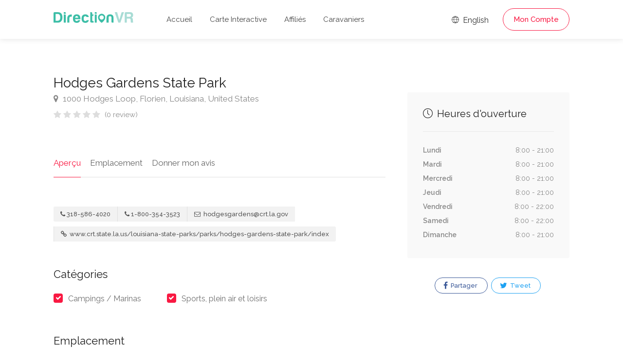

--- FILE ---
content_type: text/html; charset=UTF-8
request_url: https://www.directionvr.com/annonce/971/Hodges-Gardens-State-Park/1
body_size: 6942
content:
<!DOCTYPE html>
<head>
	<title>Hodges Gardens State Park - DirectionVR</title>
	<meta charset="utf-8">
	<meta name="viewport" content="width=device-width, initial-scale=1, maximum-scale=1">

	<link rel="stylesheet" href="/css/style.css?version=19">
	<link rel="stylesheet" href="/css/main-color.css?version=19" id="colors">

	<meta name="description" content="DirectionVR est un outil qui vous permettra un parcours à la hauteur de vos attentes. Avec DirectionVR, il n’y a pas de limite pour vos projets de vacances, d’excursions, de trajets ambitieux ou de virées à la découverte des routes." /><meta property="og:description" content="DirectionVR est un outil qui vous permettra un parcours à la hauteur de vos attentes. Avec DirectionVR, il n’y a pas de limite pour vos projets de vacances, d’excursions, de trajets ambitieux ou de virées à la découverte des routes." /><meta name="keywords" content="VR, VR Club, VR Parc, VR Camping, Camping, Terrains de camping, Parcs, Assurance VR, Assistance routière, Réductions de camping, Rabais de camping" /><meta property="og:title" content="Hodges Gardens State Park - DirectionVR" /><meta property="og:image" content="https://www.directionvr.com/images/ogimage.png" /><meta property="og:site_name" content="DirectionVR" /><meta property="og:url" content="https://www.directionvr.com" /><meta property="og:type" content="website" />
	<!-- Favicon -->
	<link rel="apple-touch-icon" sizes="180x180" href="/apple-touch-icon.png">
	<link rel="icon" type="image/png" sizes="32x32" href="/favicon-32x32.png">
	<link rel="icon" type="image/png" sizes="16x16" href="/favicon-16x16.png">
	<link rel="manifest" href="/site.webmanifest">
	<link rel="mask-icon" href="/safari-pinned-tab.svg" color="#5bbad5">
	<meta name="msapplication-TileColor" content="#00aba9">
	<meta name="theme-color" content="#ffffff">

	
	<meta name="keywords" content="Hodges Gardens State Park">
	<meta name="author" content="DirectionVR">

	<meta property="og:url" content="https://www.directionvr.com/annonce/971/Hodges-Gardens-State-Park/1" />	
	<meta property="og:type" content="website" />
	<meta property="og:title" content="Hodges Gardens State Park - DirectionVR" />

	
	<meta property="og:image" content="https://www.directionvr.com/images/ogimage.png" />

		<script async src="https://www.googletagmanager.com/gtag/js?id=UA-97832192-3"></script>
	<script>
		window.dataLayer = window.dataLayer || [];
		function gtag(){dataLayer.push(arguments);}
		gtag('js', new Date());

		gtag('config', 'UA-97832192-3');
	</script>
 

</head>

<body>
<!-- Wrapper -->
<div id="wrapper">
<header id="header-container" class="no-shadow">
	<div id="header" class="not-sticky">
		<div class="container">
			<div class="left-side">
				<div id="logo">
					<a href="/"><img src="/images/logovr.svg" height="22" alt=""></a>
				</div>
				<div class="mmenu-trigger">
					<button class="hamburger hamburger--collapse" type="button">
					<span class="hamburger-box">
					<span class="hamburger-inner"></span>
					</span>
					</button>
				</div>
				<nav id="navigation" class="style-1">
					<ul id="responsive">
						<li><a class="" href="/">Accueil</a></li>
						<li><a class="" href="/map">Carte Interactive</a></li>
						
						<li><a class="" href="/membres-affilies">Affiliés</a></li>
						<li><a class="" href="/caravaniers">Caravaniers</a></li>
					</ul>
				</nav>
				<div class="clearfix"></div>
			</div>
			<div class="right-side">
				<div class="header-widget">
					<a href="https://www.directionrv.com/ads/971/Hodges-Gardens-State-Park/1" class="sign-in"><i class="im im-icon-Globe"></i> English</a>
				
					<a href="#sign-in-dialog" class="sign-in popup-with-zoom-anim button border with-icon">Mon Compte</a>				</div>
			</div>
			<div id="sign-in-dialog" class="zoom-anim-dialog mfp-hide">
				<div class="small-dialog-header">
					<h3>Se connecter</h3>
				</div>
				<div class="sign-in-form style-1">
					<ul class="tabs-nav">
						<li><a href="#tab1">S'identifier</a></li>
						<li><a href="#tab2">S'enregistrer</a></li>
					</ul>
					<div class="tabs-container alt">
						<div class="tab-content" id="tab1" style="display: none;">
							<div class="notification error" id="errorlogin" style="display:none;"></div>
							<div class="notification success" id="successlogin" style="display:none;"></div>

							<div id="loginform">
								<p class="form-row form-row-wide">
									<label for="username">Adresse e-mail:
										<i class="im im-icon-Mail"></i>
										<input type="text" class="input-text" name="emaillogin" id="emaillogin" value="" required />
									</label>
								</p>
								<p class="form-row form-row-wide">
									<label for="password">Mot de passe:
										<i class="im im-icon-Lock-2"></i>
										<input class="input-text" type="password" name="passwordlogin" id="passwordlogin" required/>
									</label>
									<a id="lostPasswordLink" href="#">Informations de compte oubliées?</a>
								</p>
								<div class="form-row">
									<input type="submit" class="button border margin-top-5" name="login" id="login" value="S'identifier" />
								</div>
							</div>
						</div>
						<div class="tab-content" id="tab2" style="display: none;">
							<div class="notification error" id="errorregister" style="display:none;"></div>
							<div class="notification success" id="successregister" style="display:none;"></div>
							
							<div id="registerform">
								<p class="form-row form-row-wide">
									<label for="email2">Adresse e-mail:
									<i class="im im-icon-Mail"></i>
									<input type="text" class="input-text" name="emailregister" id="emailregister" value="" required />
									</label>
								</p>
								<p class="form-row form-row-wide">
									<label for="password1">Mot de passe:
									<i class="im im-icon-Lock-2"></i>
									<input class="input-text" type="password" name="password1register" id="password1register" required/>
									</label>
								</p>
								<p class="form-row form-row-wide">
									<label for="password2">Répéter le mot de passe:
									<i class="im im-icon-Lock-2"></i>
									<input class="input-text" type="password" name="password2register" id="password2register" required/>
									</label>
								</p>
								<p class="form-row form-row-wide">
									<div class="g-recaptcha" data-sitekey="6LeBZCIpAAAAAFsUpxBDCX6H5b8-IHDKMGCi2PGm"></div>
									<input type="hidden" id="g-recaptcha-response" name="g-recaptcha-response">
								</p>
								<input type="submit" class="button border fw margin-top-10" name="register" id="register" value="S'enregistrer" />
							</div>
						</div>
						<div class="tab-content" id="tab3" style="display: none;">	
							<div class="notification error" id="errorlostpassword" style="display:none;"></div>
							<div class="notification success" id="successlostpassword" style="display:none;"></div>
							
							<div id="lostpasswordform">
								<p class="form-row form-row-wide">
									<label for="email3">Adresse e-mail:
									<i class="im im-icon-Mail"></i>
									<input type="text" class="input-text" name="emaillost" id="emaillost" value="" required />
									</label>
								</p>
								<input type="submit" class="button border fw margin-top-10" name="lostpassword" id="lostpassword" value="Informations oubliées" />
							</div>
						</div>
					</div>
				</div>
			</div>
		</div>
	</div>
</header><div class="clearfix"></div>

<!-- Slider
================================================== -->
<!-- <div class="listing-slider mfp-gallery-container margin-bottom-0">
	<a href="images/single-listing-01.jpg" data-background-image="images/single-listing-01.jpg" class="item mfp-gallery" title="Title 1"></a>
	<a href="images/single-listing-02.jpg" data-background-image="images/single-listing-02.jpg" class="item mfp-gallery" title="Title 3"></a>
	<a href="images/single-listing-03.jpg" data-background-image="images/single-listing-03.jpg" class="item mfp-gallery" title="Title 2"></a>
	<a href="images/single-listing-04.jpg" data-background-image="images/single-listing-04.jpg" class="item mfp-gallery" title="Title 4"></a>
</div> -->


<div class="container">
		<div class="row sticky-wrapper">
		<div class="col-lg-8 col-md-8 padding-right-30">
			<!-- Titlebar -->
			<div id="titlebar" class="listing-titlebar">
				<div class="listing-titlebar-title">
					<h2>Hodges Gardens State Park</h2>
					<span>
						<a href="#listing-location" class="listing-address">
							<i class="fa fa-map-marker"></i>
							1000 Hodges Loop, Florien, Louisiana, United States						</a>
					</span>
					<div class="star-rating" data-rating="0">
						<div class="rating-counter"><a href="#listing-reviews">(0 review)</a></div>
					</div>
				</div>
			</div>

			<!-- Listing Nav -->
			<div id="listing-nav" class="listing-nav-container">
				<ul class="listing-nav">
					<li><a href="#listing-overview" class="active">Aperçu</a></li>
					
					<li><a href="#listing-location">Emplacement</a></li>
					<li><a href="#add-review">Donner mon avis</a></li>
				</ul>
			</div>
			
			<!-- Overview -->
			<div id="listing-overview" class="listing-section">
								
				<!-- Listing Contacts -->
								<div class="listing-links-container">
					<ul class="listing-links contact-links">
						<li><a href="tel:318-586-4020" class="listing-links"><i class="fa fa-phone"></i>318-586-4020</a></li><li><a href="tel:1-800-354-3523" class="listing-links"><i class="fa fa-phone"></i>1-800-354-3523</a></li><li><a href="/cdn-cgi/l/email-protection#d5bdbab1b2b0a6b2b4a7b1b0bba695b6a7a1fbb9b4fbb2baa3" class="listing-links"><i class="fa fa-envelope-o"></i> <span class="__cf_email__" data-cfemail="bdd5d2d9dad8cedadccfd9d8d3cefddecfc993d1dc93dad2cb">[email&#160;protected]</span></a></li><li><a href="http://www.crt.state.la.us/louisiana-state-parks/parks/hodges-gardens-state-park/index" target="_blank"  class="listing-links"><i class="fa fa-link"></i> www.crt.state.la.us/louisiana-state-parks/parks/hodges-gardens-state-park/index</a></li>					</ul>

					<div class="clearfix"></div>

					
					<div class="clearfix"></div>
				</div>
				<div class="clearfix"></div>
				
								
								<h3 class="listing-desc-headline">Catégories</h3>
				<ul class="listing-features checkboxes margin-top-0">
					<li>Campings / Marinas</li><li>Sports, plein air et loisirs</li>				</ul>
							</div>


			<!-- Menu -->
			<!-- <div id="listing-pricing-list" class="listing-section">
				<h3 class="listing-desc-headline margin-top-70 margin-bottom-30">Pricing</h3>
				<div class="show-more">
					<div class="pricing-list-container">
						<h4>Burgers</h4>
						<ul>
							<li>
								<h5>Classic Burger</h5>
								<p>Beef, salad, mayonnaise, spicey relish, cheese</p>
								<span>$6</span>
							</li>
							<li>
								<h5>Cheddar Burger</h5>
								<p>Cheddar cheese, lettuce, tomato, onion, dill pickles</p>
								<span>$6</span>
							</li>
							<li>
								<h5>Veggie Burger</h5>
								<p>Panko crumbed and fried, grilled peppers and mushroom</p>
								<span>$6</span>
							</li>
							<li>
								<h5>Chicken Burger</h5>
								<p>Cheese, chicken fillet, avocado, bacon, tomatoes, basil</p>
								<span>$6</span>
							</li>
						</ul>

						<h4>Drinks</h4>
						<ul>
							<li>
								<h5>Frozen Shake</h5>
								<span>$4</span>
							</li>
							<li>
								<h5>Orange Juice</h5>
								<span>$4</span>
							</li>
							<li>
								<h5>Beer</h5>
								<span>$4</span>
							</li>
							<li>
								<h5>Water</h5>
								<span>Free</span>
							</li>
						</ul>
					</div>
				</div>
				<a href="#" class="show-more-button" data-more-title="Show More" data-less-title="Show Less"><i class="fa fa-angle-down"></i></a>
			</div> -->
			<!-- Menu / End -->
		
			<!-- Location -->
						<div id="listing-location" class="listing-section">
				<h3 class="listing-desc-headline margin-top-60 margin-bottom-30">Emplacement</h3>

				<div id="singleListingMap-container">
					<div id="singleListingMap" data-latitude="31.373292" data-longitude=" -93.427102" data-map-icon="im im-icon-Map-Marker"></div>
					<a href="#" id="streetView">Street View</a>
				</div>
			</div>
							
			<!-- Reviews -->
			
			<!-- Add Review Box -->
			<!-- <form class="leave-rating"> -->
			<form method="POST" enctype="multipart/form-data">
				<div id="add-review" class="add-review-box">
					<h3 class="listing-desc-headline margin-bottom-10">Donner mon avis</h3>
					<p class="comment-notes">Votre adresse électronique ne sera pas publiée.</p>

					<div class="sub-ratings-container">
						<div class="add-sub-rating">
							<div class="sub-rating-title">Service<font color="red">*</font> <i class="tip" data-tip-content="Qualité du service à la clientèle et attitude"></i></div>
							<div class="sub-rating-stars">
								<div class="clearfix"></div>
								<div class="leave-rating">
									<input type="radio" name="rating1" id="rating-1" value="5" />
									<label for="rating-1" class="fa fa-star"></label>
									<input type="radio" name="rating1" id="rating-2" value="4" />
									<label for="rating-2" class="fa fa-star"></label>
									<input type="radio" name="rating1" id="rating-3" value="3" />
									<label for="rating-3" class="fa fa-star"></label>
									<input type="radio" name="rating1" id="rating-4" value="2" />
									<label for="rating-4" class="fa fa-star"></label>
									<input type="radio" name="rating1" id="rating-5" value="1" />
									<label for="rating-5" class="fa fa-star"></label>
								</div>
							</div>
						</div>

						<div class="add-sub-rating">
							<div class="sub-rating-title">Rapport qualité-prix<font color="red">*</font> <i class="tip" data-tip-content="Expérience globale reçue pour le montant dépensé"></i></div>
							<div class="sub-rating-stars">
								<div class="clearfix"></div>
								<div class="leave-rating">
									<input type="radio" name="rating2" id="rating-11" value="5" />
									<label for="rating-11" class="fa fa-star"></label>
									<input type="radio" name="rating2" id="rating-12" value="4" />
									<label for="rating-12" class="fa fa-star"></label>
									<input type="radio" name="rating2" id="rating-13" value="3" />
									<label for="rating-13" class="fa fa-star"></label>
									<input type="radio" name="rating2" id="rating-14" value="2" />
									<label for="rating-14" class="fa fa-star"></label>
									<input type="radio" name="rating2" id="rating-15" value="1" />
									<label for="rating-15" class="fa fa-star"></label>
								</div>
							</div>
						</div>

						<div class="add-sub-rating">
							<div class="sub-rating-title">Emplacement<font color="red">*</font> <i class="tip" data-tip-content="Visibilité, trajet ou places de stationnement à proximité"></i></div>
							<div class="sub-rating-stars">
								<div class="clearfix"></div>
								<div class="leave-rating">
									<input type="radio" name="rating3" id="rating-21" value="5" />
									<label for="rating-21" class="fa fa-star"></label>
									<input type="radio" name="rating3" id="rating-22" value="4" />
									<label for="rating-22" class="fa fa-star"></label>
									<input type="radio" name="rating3" id="rating-23" value="3" />
									<label for="rating-23" class="fa fa-star"></label>
									<input type="radio" name="rating3" id="rating-24" value="2" />
									<label for="rating-24" class="fa fa-star"></label>
									<input type="radio" name="rating3" id="rating-25" value="1" />
									<label for="rating-25" class="fa fa-star"></label>
								</div>
							</div>
						</div>
						
						<div class="add-sub-rating">
							<div class="sub-rating-title">Propreté<font color="red">*</font> <i class="tip" data-tip-content="L'état physique de l'entreprise"></i></div>
							<div class="sub-rating-stars">
								<div class="clearfix"></div>
								<div class="leave-rating">
									<input type="radio" name="rating4" id="rating-31" value="5" />
									<label for="rating-31" class="fa fa-star"></label>
									<input type="radio" name="rating4" id="rating-32" value="4" />
									<label for="rating-32" class="fa fa-star"></label>
									<input type="radio" name="rating4" id="rating-33" value="3" />
									<label for="rating-33" class="fa fa-star"></label>
									<input type="radio" name="rating4" id="rating-34" value="2" />
									<label for="rating-34" class="fa fa-star"></label>
									<input type="radio" name="rating4" id="rating-35" value="1" />
									<label for="rating-35" class="fa fa-star"></label>
								</div>
							</div>
						</div>	

						<div class="uploadButton margin-top-15">
							<input type="hidden" name="MAX_FILE_SIZE" value="100000000"/>
							<input class="uploadButton-input" type="file" name="attachments[]" accept="image/*" id="upload" multiple/>
							<label class="uploadButton-button ripple-effect" for="upload">Ajouter des photos</label>
							<span class="uploadButton-file-name"></span>
						</div>
					</div>

					<fieldset>
						<div class="row">
							<div class="col-md-6">
								<label>Nom<font color="red">*</font>:</label>
								<input name="name" type="text" value="" required/>
							</div>
									
							<div class="col-md-6">
								<label>Courriel<font color="red">*</font>:</label>
								<input name="email" type="email" value="" required/>
							</div>
						</div>

						<div>
							<label>Commentaire<font color="red">*</font>:</label>
							<textarea name="review" cols="40" rows="3" required></textarea>
						</div>
					</fieldset>

					<button type="submit" name="addreview" class="button">Soumettre</button>
					<div class="clearfix"></div>
				</div>
			</form>
		</div>

		<!-- Sidebar
		================================================== -->
		<div class="col-lg-4 col-md-4 margin-top-75 sticky">
			<!-- <div class="verified-badge with-tip" data-tip-content="Listing has been verified and belongs the business owner or manager.">
				<i class="sl sl-icon-check"></i> Verified Listing
			</div> -->

			<!-- Book Now -->
			<!-- <div id="booking-widget-anchor" class="boxed-widget booking-widget margin-top-35">
				<h3><i class="fa fa-calendar-check-o "></i> Booking</h3>
				<div class="row with-forms  margin-top-0">
					<div class="col-lg-12">
						<input type="text" id="date-picker" placeholder="Date" readonly="readonly">
					</div>

					<div class="col-lg-12">
						<div class="panel-dropdown time-slots-dropdown">
							<a href="#">Time Slots</a>
							<div class="panel-dropdown-content padding-reset">
								<div class="panel-dropdown-scrollable">
									<div class="time-slot">
										<input type="radio" name="time-slot" id="time-slot-1">
										<label for="time-slot-1">
											<strong>8:30 am - 9:00 am</strong>
											<span>1 slot available</span>
										</label>
									</div>

									<div class="time-slot">
										<input type="radio" name="time-slot" id="time-slot-2">
										<label for="time-slot-2">
											<strong>9:00 am - 9:30 am</strong>
											<span>2 slots available</span>
										</label>
									</div>

									<div class="time-slot">
										<input type="radio" name="time-slot" id="time-slot-3">
										<label for="time-slot-3">
											<strong>9:30 am - 10:00 am</strong>
											<span>1 slots available</span>
										</label>
									</div>

									<div class="time-slot">
										<input type="radio" name="time-slot" id="time-slot-4">
										<label for="time-slot-4">
											<strong>10:00 am - 10:30 am</strong>
											<span>3 slots available</span>
										</label>
									</div>

									<div class="time-slot">
										<input type="radio" name="time-slot" id="time-slot-5">
										<label for="time-slot-5">
											<strong>13:00 pm - 13:30 pm</strong>
											<span>2 slots available</span>
										</label>
									</div>

									<div class="time-slot">
										<input type="radio" name="time-slot" id="time-slot-6">
										<label for="time-slot-6">
											<strong>13:30 pm - 14:00 pm</strong>
											<span>1 slots available</span>
										</label>
									</div>

									<div class="time-slot">
										<input type="radio" name="time-slot" id="time-slot-7">
										<label for="time-slot-7">
											<strong>14:00 pm - 14:30 pm</strong>
											<span>1 slots available</span>
										</label>
									</div>
								</div>
							</div>
						</div>
					</div>

					<div class="col-lg-12">
						<div class="panel-dropdown">
							<a href="#">Guests <span class="qtyTotal" name="qtyTotal">1</span></a>
							<div class="panel-dropdown-content">
								<div class="qtyButtons">
									<div class="qtyTitle">Adults</div>
									<input type="text" name="qtyInput" value="1">
								</div>

								<div class="qtyButtons">
									<div class="qtyTitle">Childrens</div>
									<input type="text" name="qtyInput" value="0">
								</div>
							</div>
						</div>
					</div>
				</div>
				
				<a href="#" class="button book-now fullwidth margin-top-5">Request To Book</a>
			</div> -->
			<!-- Book Now / End -->


			<!-- Coupon Widget -->
			<!-- <div class="coupon-widget" style="background-image: url(images/single-listing-01.jpg);">
				<a href="#" class="coupon-top">
					<span class="coupon-link-icon"></span>
					<h3>Order 1 burger and get 50% off on second!</h3>
					<div class="coupon-valid-untill">Expires 25/10/2019</div>
					<div class="coupon-how-to-use"><strong>How to use?</strong> Just show us this coupon on a screen of your smartphone!</div>
				</a>
				<div class="coupon-bottom">
					<div class="coupon-scissors-icon"></div>
					<div class="coupon-code">L1ST30</div>
				</div>
			</div> -->

						
			<!-- <div class="verified-badge with-tip" data-tip-content="Listing has been verified and belongs the business owner or manager.">
				<i class="sl sl-icon-check"></i> Verified Listing
				<div class="tip-content" style="width: 373.328px; max-width: 373.328px;">Listing has been verified and belongs the business owner or manager.</div>
			</div> -->

						<!-- Opening Hours -->
			<div class="boxed-widget opening-hours margin-top-35">
				<!-- <div class="listing-badge now-open">Now Open</div> -->
				<h3><i class="sl sl-icon-clock"></i> Heures d'ouverture</h3>
				<ul>
					<li>Lundi <span>8:00 - 21:00</span></li>
					<li>Mardi <span>8:00 - 21:00</span></li>
					<li>Mercredi <span>8:00 - 21:00</span></li>
					<li>Jeudi <span>8:00 - 21:00</span></li>
					<li>Vendredi <span>8:00 - 22:00</span></li>
					<li>Samedi <span>8:00 - 22:00</span></li>
					<li>Dimanche <span>8:00 - 21:00</span></li>
				</ul>
			</div>
			<!-- Opening Hours / End -->
			
			<!-- Share / Like -->
			<div class="listing-share margin-top-40 margin-bottom-40 no-border">
				<!-- <button class="like-button"><span class="like-icon"></span> Ajouter aux favoris</button> 
				<span>159 personnes ont ajouté ce lieu</span> -->

				<ul class="share-buttons margin-top-40 margin-bottom-0">
					<li>
						
												
						<a class="fb-share" onClick="window.open('http://www.facebook.com/sharer.php?s=100&amp;p[title]=Hodges+Gardens+State+Park+-+DirectionVR&amp;p[url]=https%3A%2F%2Fwww.directionvr.com%2Fannonce%2F971%2FHodges-Gardens-State-Park%2F1&amp;&p[images][0]=https%3A%2F%2Fwww.directionvr.com%2Fimages%2Fogimage.png', 'sharer', 'toolbar=0,status=0,width=548,height=325');" target="_parent" href="javascript: void(0)">
							<i class="fa fa-facebook"></i>
							Partager						</a>
					</li>
					
					<li>
						<a class="twitter-share" target="_blank" href="https://twitter.com/intent/tweet?text=Hodges+Gardens+State+Park+-+DirectionVR - https%3A%2F%2Fwww.directionvr.com%2Fannonce%2F971%2FHodges-Gardens-State-Park%2F1">
							
						<i class="fa fa-twitter"></i> Tweet</a>
					</li>
				</ul>
				<div class="clearfix"></div>
			</div>
		</div>
		<!-- Sidebar / End -->

	</div>
</div>


<div id="footer" class="sticky-footer">
	<div class="container">
		<div class="row">
			<div class="col-md-5 col-sm-6">
				<img class="footer-logo" src="/images/logovr.svg" alt="">
				<br><br>
				<p>DirectionVR est un outil qui vous permettra un parcours à la hauteur de vos attentes. Avec DirectionVR, il n’y a pas de limite pour vos projets de vacances, d’excursions, de trajets ambitieux ou de virées à la découverte des routes.</p>
			</div>
			<div class="col-md-4 col-sm-6 ">
				<h4>Liens Utiles</h4>
				<ul class="footer-links">
					<li><a href="/pournousjoindre">Pour nous joindre</a></li>				</ul>
				<ul class="footer-links">
					<li><a href="/confidentialite">Politique de confidentialité</a></li>				</ul>
				<div class="clearfix"></div>
			</div>
			<div class="col-md-3 col-sm-12 hidden-sm hidden-xs hidden-md">
				<ul class="social-icons margin-top-20">
					<a href="https://play.google.com/store/apps/details?id=com.phaonix.directionvr"><img src="/images/GooglePlay.svg" width="200"></a>
					<!-- <br>
					<br>
					<a href="https://apps.apple.com/us/app/directionvr/id1616042120"><img src="/images/AppStore.svg" width="200"></a> -->
				</ul>
			</div>
		</div>
		<div class="row">
			<div class="col-md-12">
				<div class="copyrights">© 2026 DirectionVR. Tous droits réservés.				<br>RayID: 9c3903159ed6b5b3-CMH				</div>
			</div>
		</div>
	</div>
</div>

<!-- Back To Top Button -->
<div id="backtotop"><a href="#"></a></div>

</div>
<!-- Wrapper / End -->


<!-- Scripts
================================================== -->
<script data-cfasync="false" src="/cdn-cgi/scripts/5c5dd728/cloudflare-static/email-decode.min.js"></script><script type="text/javascript" src="/scripts/jquery-3.6.0.min.js"></script>
<script type="text/javascript" src="/scripts/jquery-migrate-3.3.2.min.js"></script>
<script type="text/javascript" src="/scripts/mmenu.min.js"></script>
<script type="text/javascript" src="/scripts/chosen.min.js"></script>
<script type="text/javascript" src="/scripts/slick.min.js"></script>
<script type="text/javascript" src="/scripts/rangeslider.min.js"></script>
<script type="text/javascript" src="/scripts/magnific-popup.min.js"></script>
<script type="text/javascript" src="/scripts/waypoints.min.js"></script>
<script type="text/javascript" src="/scripts/counterup.min.js"></script>
<script type="text/javascript" src="/scripts/jquery-ui.min.js"></script>
<script type="text/javascript" src="/scripts/tooltips.min.js"></script>
<script type="text/javascript" src="/scripts/custom.js?version=19"></script>

<!-- Leaflet // Docs: https://leafletjs.com/ -->
<script src="/scripts/leaflet.min.js"></script>

<!-- Leaflet Maps Scripts -->
<script src="/scripts/leaflet-markercluster.min.js"></script>
<script src="/scripts/leaflet-gesture-handling.min.js"></script>
<script src="/scripts/leaflet-direction.js?version=19"></script>

<!-- Booking Widget - Quantity Buttons -->
<script src="/scripts/quantityButtons.js"></script>

<!-- Date Range Picker - docs: http://www.daterangepicker.com/ -->
<script src="/scripts/moment.min.js"></script>
<script src="/scripts/daterangepicker.js"></script>

<script src="https://www.google.com/recaptcha/api.js" async defer></script>
<script>
// Calendar Init
$(function() {
	$('#date-picker').daterangepicker({
		"opens": "left",
		singleDatePicker: true,

		// Disabling Date Ranges
		isInvalidDate: function(date) {
		// Disabling Date Range
		var disabled_start = moment('09/02/2018', 'MM/DD/YYYY');
		var disabled_end = moment('09/06/2018', 'MM/DD/YYYY');
		return date.isAfter(disabled_start) && date.isBefore(disabled_end);

		// Disabling Single Day
		// if (date.format('MM/DD/YYYY') == '08/08/2018') {
		//     return true; 
		// }
		}
	});
});

// Calendar animation
$('#date-picker').on('showCalendar.daterangepicker', function(ev, picker) {
	$('.daterangepicker').addClass('calendar-animated');
});
$('#date-picker').on('show.daterangepicker', function(ev, picker) {
	$('.daterangepicker').addClass('calendar-visible');
	$('.daterangepicker').removeClass('calendar-hidden');
});
$('#date-picker').on('hide.daterangepicker', function(ev, picker) {
	$('.daterangepicker').removeClass('calendar-visible');
	$('.daterangepicker').addClass('calendar-hidden');
});
</script>

<!-- Replacing dropdown placeholder with selected time slot -->
<script>
$(".time-slot").each(function() {
	var timeSlot = $(this);
	$(this).find('input').on('change',function() {
		var timeSlotVal = timeSlot.find('strong').text();

		$('.panel-dropdown.time-slots-dropdown a').html(timeSlotVal);
		$('.panel-dropdown').removeClass('active');
	});
});
</script>
<script defer src="https://static.cloudflareinsights.com/beacon.min.js/vcd15cbe7772f49c399c6a5babf22c1241717689176015" integrity="sha512-ZpsOmlRQV6y907TI0dKBHq9Md29nnaEIPlkf84rnaERnq6zvWvPUqr2ft8M1aS28oN72PdrCzSjY4U6VaAw1EQ==" data-cf-beacon='{"version":"2024.11.0","token":"cb4a4205e4ee43769fc73b7ce673887a","r":1,"server_timing":{"name":{"cfCacheStatus":true,"cfEdge":true,"cfExtPri":true,"cfL4":true,"cfOrigin":true,"cfSpeedBrain":true},"location_startswith":null}}' crossorigin="anonymous"></script>
</body>
</html>

--- FILE ---
content_type: text/html; charset=utf-8
request_url: https://www.google.com/recaptcha/api2/anchor?ar=1&k=6LeBZCIpAAAAAFsUpxBDCX6H5b8-IHDKMGCi2PGm&co=aHR0cHM6Ly93d3cuZGlyZWN0aW9udnIuY29tOjQ0Mw..&hl=en&v=PoyoqOPhxBO7pBk68S4YbpHZ&size=normal&anchor-ms=20000&execute-ms=30000&cb=e1iqsxd2fjix
body_size: 49479
content:
<!DOCTYPE HTML><html dir="ltr" lang="en"><head><meta http-equiv="Content-Type" content="text/html; charset=UTF-8">
<meta http-equiv="X-UA-Compatible" content="IE=edge">
<title>reCAPTCHA</title>
<style type="text/css">
/* cyrillic-ext */
@font-face {
  font-family: 'Roboto';
  font-style: normal;
  font-weight: 400;
  font-stretch: 100%;
  src: url(//fonts.gstatic.com/s/roboto/v48/KFO7CnqEu92Fr1ME7kSn66aGLdTylUAMa3GUBHMdazTgWw.woff2) format('woff2');
  unicode-range: U+0460-052F, U+1C80-1C8A, U+20B4, U+2DE0-2DFF, U+A640-A69F, U+FE2E-FE2F;
}
/* cyrillic */
@font-face {
  font-family: 'Roboto';
  font-style: normal;
  font-weight: 400;
  font-stretch: 100%;
  src: url(//fonts.gstatic.com/s/roboto/v48/KFO7CnqEu92Fr1ME7kSn66aGLdTylUAMa3iUBHMdazTgWw.woff2) format('woff2');
  unicode-range: U+0301, U+0400-045F, U+0490-0491, U+04B0-04B1, U+2116;
}
/* greek-ext */
@font-face {
  font-family: 'Roboto';
  font-style: normal;
  font-weight: 400;
  font-stretch: 100%;
  src: url(//fonts.gstatic.com/s/roboto/v48/KFO7CnqEu92Fr1ME7kSn66aGLdTylUAMa3CUBHMdazTgWw.woff2) format('woff2');
  unicode-range: U+1F00-1FFF;
}
/* greek */
@font-face {
  font-family: 'Roboto';
  font-style: normal;
  font-weight: 400;
  font-stretch: 100%;
  src: url(//fonts.gstatic.com/s/roboto/v48/KFO7CnqEu92Fr1ME7kSn66aGLdTylUAMa3-UBHMdazTgWw.woff2) format('woff2');
  unicode-range: U+0370-0377, U+037A-037F, U+0384-038A, U+038C, U+038E-03A1, U+03A3-03FF;
}
/* math */
@font-face {
  font-family: 'Roboto';
  font-style: normal;
  font-weight: 400;
  font-stretch: 100%;
  src: url(//fonts.gstatic.com/s/roboto/v48/KFO7CnqEu92Fr1ME7kSn66aGLdTylUAMawCUBHMdazTgWw.woff2) format('woff2');
  unicode-range: U+0302-0303, U+0305, U+0307-0308, U+0310, U+0312, U+0315, U+031A, U+0326-0327, U+032C, U+032F-0330, U+0332-0333, U+0338, U+033A, U+0346, U+034D, U+0391-03A1, U+03A3-03A9, U+03B1-03C9, U+03D1, U+03D5-03D6, U+03F0-03F1, U+03F4-03F5, U+2016-2017, U+2034-2038, U+203C, U+2040, U+2043, U+2047, U+2050, U+2057, U+205F, U+2070-2071, U+2074-208E, U+2090-209C, U+20D0-20DC, U+20E1, U+20E5-20EF, U+2100-2112, U+2114-2115, U+2117-2121, U+2123-214F, U+2190, U+2192, U+2194-21AE, U+21B0-21E5, U+21F1-21F2, U+21F4-2211, U+2213-2214, U+2216-22FF, U+2308-230B, U+2310, U+2319, U+231C-2321, U+2336-237A, U+237C, U+2395, U+239B-23B7, U+23D0, U+23DC-23E1, U+2474-2475, U+25AF, U+25B3, U+25B7, U+25BD, U+25C1, U+25CA, U+25CC, U+25FB, U+266D-266F, U+27C0-27FF, U+2900-2AFF, U+2B0E-2B11, U+2B30-2B4C, U+2BFE, U+3030, U+FF5B, U+FF5D, U+1D400-1D7FF, U+1EE00-1EEFF;
}
/* symbols */
@font-face {
  font-family: 'Roboto';
  font-style: normal;
  font-weight: 400;
  font-stretch: 100%;
  src: url(//fonts.gstatic.com/s/roboto/v48/KFO7CnqEu92Fr1ME7kSn66aGLdTylUAMaxKUBHMdazTgWw.woff2) format('woff2');
  unicode-range: U+0001-000C, U+000E-001F, U+007F-009F, U+20DD-20E0, U+20E2-20E4, U+2150-218F, U+2190, U+2192, U+2194-2199, U+21AF, U+21E6-21F0, U+21F3, U+2218-2219, U+2299, U+22C4-22C6, U+2300-243F, U+2440-244A, U+2460-24FF, U+25A0-27BF, U+2800-28FF, U+2921-2922, U+2981, U+29BF, U+29EB, U+2B00-2BFF, U+4DC0-4DFF, U+FFF9-FFFB, U+10140-1018E, U+10190-1019C, U+101A0, U+101D0-101FD, U+102E0-102FB, U+10E60-10E7E, U+1D2C0-1D2D3, U+1D2E0-1D37F, U+1F000-1F0FF, U+1F100-1F1AD, U+1F1E6-1F1FF, U+1F30D-1F30F, U+1F315, U+1F31C, U+1F31E, U+1F320-1F32C, U+1F336, U+1F378, U+1F37D, U+1F382, U+1F393-1F39F, U+1F3A7-1F3A8, U+1F3AC-1F3AF, U+1F3C2, U+1F3C4-1F3C6, U+1F3CA-1F3CE, U+1F3D4-1F3E0, U+1F3ED, U+1F3F1-1F3F3, U+1F3F5-1F3F7, U+1F408, U+1F415, U+1F41F, U+1F426, U+1F43F, U+1F441-1F442, U+1F444, U+1F446-1F449, U+1F44C-1F44E, U+1F453, U+1F46A, U+1F47D, U+1F4A3, U+1F4B0, U+1F4B3, U+1F4B9, U+1F4BB, U+1F4BF, U+1F4C8-1F4CB, U+1F4D6, U+1F4DA, U+1F4DF, U+1F4E3-1F4E6, U+1F4EA-1F4ED, U+1F4F7, U+1F4F9-1F4FB, U+1F4FD-1F4FE, U+1F503, U+1F507-1F50B, U+1F50D, U+1F512-1F513, U+1F53E-1F54A, U+1F54F-1F5FA, U+1F610, U+1F650-1F67F, U+1F687, U+1F68D, U+1F691, U+1F694, U+1F698, U+1F6AD, U+1F6B2, U+1F6B9-1F6BA, U+1F6BC, U+1F6C6-1F6CF, U+1F6D3-1F6D7, U+1F6E0-1F6EA, U+1F6F0-1F6F3, U+1F6F7-1F6FC, U+1F700-1F7FF, U+1F800-1F80B, U+1F810-1F847, U+1F850-1F859, U+1F860-1F887, U+1F890-1F8AD, U+1F8B0-1F8BB, U+1F8C0-1F8C1, U+1F900-1F90B, U+1F93B, U+1F946, U+1F984, U+1F996, U+1F9E9, U+1FA00-1FA6F, U+1FA70-1FA7C, U+1FA80-1FA89, U+1FA8F-1FAC6, U+1FACE-1FADC, U+1FADF-1FAE9, U+1FAF0-1FAF8, U+1FB00-1FBFF;
}
/* vietnamese */
@font-face {
  font-family: 'Roboto';
  font-style: normal;
  font-weight: 400;
  font-stretch: 100%;
  src: url(//fonts.gstatic.com/s/roboto/v48/KFO7CnqEu92Fr1ME7kSn66aGLdTylUAMa3OUBHMdazTgWw.woff2) format('woff2');
  unicode-range: U+0102-0103, U+0110-0111, U+0128-0129, U+0168-0169, U+01A0-01A1, U+01AF-01B0, U+0300-0301, U+0303-0304, U+0308-0309, U+0323, U+0329, U+1EA0-1EF9, U+20AB;
}
/* latin-ext */
@font-face {
  font-family: 'Roboto';
  font-style: normal;
  font-weight: 400;
  font-stretch: 100%;
  src: url(//fonts.gstatic.com/s/roboto/v48/KFO7CnqEu92Fr1ME7kSn66aGLdTylUAMa3KUBHMdazTgWw.woff2) format('woff2');
  unicode-range: U+0100-02BA, U+02BD-02C5, U+02C7-02CC, U+02CE-02D7, U+02DD-02FF, U+0304, U+0308, U+0329, U+1D00-1DBF, U+1E00-1E9F, U+1EF2-1EFF, U+2020, U+20A0-20AB, U+20AD-20C0, U+2113, U+2C60-2C7F, U+A720-A7FF;
}
/* latin */
@font-face {
  font-family: 'Roboto';
  font-style: normal;
  font-weight: 400;
  font-stretch: 100%;
  src: url(//fonts.gstatic.com/s/roboto/v48/KFO7CnqEu92Fr1ME7kSn66aGLdTylUAMa3yUBHMdazQ.woff2) format('woff2');
  unicode-range: U+0000-00FF, U+0131, U+0152-0153, U+02BB-02BC, U+02C6, U+02DA, U+02DC, U+0304, U+0308, U+0329, U+2000-206F, U+20AC, U+2122, U+2191, U+2193, U+2212, U+2215, U+FEFF, U+FFFD;
}
/* cyrillic-ext */
@font-face {
  font-family: 'Roboto';
  font-style: normal;
  font-weight: 500;
  font-stretch: 100%;
  src: url(//fonts.gstatic.com/s/roboto/v48/KFO7CnqEu92Fr1ME7kSn66aGLdTylUAMa3GUBHMdazTgWw.woff2) format('woff2');
  unicode-range: U+0460-052F, U+1C80-1C8A, U+20B4, U+2DE0-2DFF, U+A640-A69F, U+FE2E-FE2F;
}
/* cyrillic */
@font-face {
  font-family: 'Roboto';
  font-style: normal;
  font-weight: 500;
  font-stretch: 100%;
  src: url(//fonts.gstatic.com/s/roboto/v48/KFO7CnqEu92Fr1ME7kSn66aGLdTylUAMa3iUBHMdazTgWw.woff2) format('woff2');
  unicode-range: U+0301, U+0400-045F, U+0490-0491, U+04B0-04B1, U+2116;
}
/* greek-ext */
@font-face {
  font-family: 'Roboto';
  font-style: normal;
  font-weight: 500;
  font-stretch: 100%;
  src: url(//fonts.gstatic.com/s/roboto/v48/KFO7CnqEu92Fr1ME7kSn66aGLdTylUAMa3CUBHMdazTgWw.woff2) format('woff2');
  unicode-range: U+1F00-1FFF;
}
/* greek */
@font-face {
  font-family: 'Roboto';
  font-style: normal;
  font-weight: 500;
  font-stretch: 100%;
  src: url(//fonts.gstatic.com/s/roboto/v48/KFO7CnqEu92Fr1ME7kSn66aGLdTylUAMa3-UBHMdazTgWw.woff2) format('woff2');
  unicode-range: U+0370-0377, U+037A-037F, U+0384-038A, U+038C, U+038E-03A1, U+03A3-03FF;
}
/* math */
@font-face {
  font-family: 'Roboto';
  font-style: normal;
  font-weight: 500;
  font-stretch: 100%;
  src: url(//fonts.gstatic.com/s/roboto/v48/KFO7CnqEu92Fr1ME7kSn66aGLdTylUAMawCUBHMdazTgWw.woff2) format('woff2');
  unicode-range: U+0302-0303, U+0305, U+0307-0308, U+0310, U+0312, U+0315, U+031A, U+0326-0327, U+032C, U+032F-0330, U+0332-0333, U+0338, U+033A, U+0346, U+034D, U+0391-03A1, U+03A3-03A9, U+03B1-03C9, U+03D1, U+03D5-03D6, U+03F0-03F1, U+03F4-03F5, U+2016-2017, U+2034-2038, U+203C, U+2040, U+2043, U+2047, U+2050, U+2057, U+205F, U+2070-2071, U+2074-208E, U+2090-209C, U+20D0-20DC, U+20E1, U+20E5-20EF, U+2100-2112, U+2114-2115, U+2117-2121, U+2123-214F, U+2190, U+2192, U+2194-21AE, U+21B0-21E5, U+21F1-21F2, U+21F4-2211, U+2213-2214, U+2216-22FF, U+2308-230B, U+2310, U+2319, U+231C-2321, U+2336-237A, U+237C, U+2395, U+239B-23B7, U+23D0, U+23DC-23E1, U+2474-2475, U+25AF, U+25B3, U+25B7, U+25BD, U+25C1, U+25CA, U+25CC, U+25FB, U+266D-266F, U+27C0-27FF, U+2900-2AFF, U+2B0E-2B11, U+2B30-2B4C, U+2BFE, U+3030, U+FF5B, U+FF5D, U+1D400-1D7FF, U+1EE00-1EEFF;
}
/* symbols */
@font-face {
  font-family: 'Roboto';
  font-style: normal;
  font-weight: 500;
  font-stretch: 100%;
  src: url(//fonts.gstatic.com/s/roboto/v48/KFO7CnqEu92Fr1ME7kSn66aGLdTylUAMaxKUBHMdazTgWw.woff2) format('woff2');
  unicode-range: U+0001-000C, U+000E-001F, U+007F-009F, U+20DD-20E0, U+20E2-20E4, U+2150-218F, U+2190, U+2192, U+2194-2199, U+21AF, U+21E6-21F0, U+21F3, U+2218-2219, U+2299, U+22C4-22C6, U+2300-243F, U+2440-244A, U+2460-24FF, U+25A0-27BF, U+2800-28FF, U+2921-2922, U+2981, U+29BF, U+29EB, U+2B00-2BFF, U+4DC0-4DFF, U+FFF9-FFFB, U+10140-1018E, U+10190-1019C, U+101A0, U+101D0-101FD, U+102E0-102FB, U+10E60-10E7E, U+1D2C0-1D2D3, U+1D2E0-1D37F, U+1F000-1F0FF, U+1F100-1F1AD, U+1F1E6-1F1FF, U+1F30D-1F30F, U+1F315, U+1F31C, U+1F31E, U+1F320-1F32C, U+1F336, U+1F378, U+1F37D, U+1F382, U+1F393-1F39F, U+1F3A7-1F3A8, U+1F3AC-1F3AF, U+1F3C2, U+1F3C4-1F3C6, U+1F3CA-1F3CE, U+1F3D4-1F3E0, U+1F3ED, U+1F3F1-1F3F3, U+1F3F5-1F3F7, U+1F408, U+1F415, U+1F41F, U+1F426, U+1F43F, U+1F441-1F442, U+1F444, U+1F446-1F449, U+1F44C-1F44E, U+1F453, U+1F46A, U+1F47D, U+1F4A3, U+1F4B0, U+1F4B3, U+1F4B9, U+1F4BB, U+1F4BF, U+1F4C8-1F4CB, U+1F4D6, U+1F4DA, U+1F4DF, U+1F4E3-1F4E6, U+1F4EA-1F4ED, U+1F4F7, U+1F4F9-1F4FB, U+1F4FD-1F4FE, U+1F503, U+1F507-1F50B, U+1F50D, U+1F512-1F513, U+1F53E-1F54A, U+1F54F-1F5FA, U+1F610, U+1F650-1F67F, U+1F687, U+1F68D, U+1F691, U+1F694, U+1F698, U+1F6AD, U+1F6B2, U+1F6B9-1F6BA, U+1F6BC, U+1F6C6-1F6CF, U+1F6D3-1F6D7, U+1F6E0-1F6EA, U+1F6F0-1F6F3, U+1F6F7-1F6FC, U+1F700-1F7FF, U+1F800-1F80B, U+1F810-1F847, U+1F850-1F859, U+1F860-1F887, U+1F890-1F8AD, U+1F8B0-1F8BB, U+1F8C0-1F8C1, U+1F900-1F90B, U+1F93B, U+1F946, U+1F984, U+1F996, U+1F9E9, U+1FA00-1FA6F, U+1FA70-1FA7C, U+1FA80-1FA89, U+1FA8F-1FAC6, U+1FACE-1FADC, U+1FADF-1FAE9, U+1FAF0-1FAF8, U+1FB00-1FBFF;
}
/* vietnamese */
@font-face {
  font-family: 'Roboto';
  font-style: normal;
  font-weight: 500;
  font-stretch: 100%;
  src: url(//fonts.gstatic.com/s/roboto/v48/KFO7CnqEu92Fr1ME7kSn66aGLdTylUAMa3OUBHMdazTgWw.woff2) format('woff2');
  unicode-range: U+0102-0103, U+0110-0111, U+0128-0129, U+0168-0169, U+01A0-01A1, U+01AF-01B0, U+0300-0301, U+0303-0304, U+0308-0309, U+0323, U+0329, U+1EA0-1EF9, U+20AB;
}
/* latin-ext */
@font-face {
  font-family: 'Roboto';
  font-style: normal;
  font-weight: 500;
  font-stretch: 100%;
  src: url(//fonts.gstatic.com/s/roboto/v48/KFO7CnqEu92Fr1ME7kSn66aGLdTylUAMa3KUBHMdazTgWw.woff2) format('woff2');
  unicode-range: U+0100-02BA, U+02BD-02C5, U+02C7-02CC, U+02CE-02D7, U+02DD-02FF, U+0304, U+0308, U+0329, U+1D00-1DBF, U+1E00-1E9F, U+1EF2-1EFF, U+2020, U+20A0-20AB, U+20AD-20C0, U+2113, U+2C60-2C7F, U+A720-A7FF;
}
/* latin */
@font-face {
  font-family: 'Roboto';
  font-style: normal;
  font-weight: 500;
  font-stretch: 100%;
  src: url(//fonts.gstatic.com/s/roboto/v48/KFO7CnqEu92Fr1ME7kSn66aGLdTylUAMa3yUBHMdazQ.woff2) format('woff2');
  unicode-range: U+0000-00FF, U+0131, U+0152-0153, U+02BB-02BC, U+02C6, U+02DA, U+02DC, U+0304, U+0308, U+0329, U+2000-206F, U+20AC, U+2122, U+2191, U+2193, U+2212, U+2215, U+FEFF, U+FFFD;
}
/* cyrillic-ext */
@font-face {
  font-family: 'Roboto';
  font-style: normal;
  font-weight: 900;
  font-stretch: 100%;
  src: url(//fonts.gstatic.com/s/roboto/v48/KFO7CnqEu92Fr1ME7kSn66aGLdTylUAMa3GUBHMdazTgWw.woff2) format('woff2');
  unicode-range: U+0460-052F, U+1C80-1C8A, U+20B4, U+2DE0-2DFF, U+A640-A69F, U+FE2E-FE2F;
}
/* cyrillic */
@font-face {
  font-family: 'Roboto';
  font-style: normal;
  font-weight: 900;
  font-stretch: 100%;
  src: url(//fonts.gstatic.com/s/roboto/v48/KFO7CnqEu92Fr1ME7kSn66aGLdTylUAMa3iUBHMdazTgWw.woff2) format('woff2');
  unicode-range: U+0301, U+0400-045F, U+0490-0491, U+04B0-04B1, U+2116;
}
/* greek-ext */
@font-face {
  font-family: 'Roboto';
  font-style: normal;
  font-weight: 900;
  font-stretch: 100%;
  src: url(//fonts.gstatic.com/s/roboto/v48/KFO7CnqEu92Fr1ME7kSn66aGLdTylUAMa3CUBHMdazTgWw.woff2) format('woff2');
  unicode-range: U+1F00-1FFF;
}
/* greek */
@font-face {
  font-family: 'Roboto';
  font-style: normal;
  font-weight: 900;
  font-stretch: 100%;
  src: url(//fonts.gstatic.com/s/roboto/v48/KFO7CnqEu92Fr1ME7kSn66aGLdTylUAMa3-UBHMdazTgWw.woff2) format('woff2');
  unicode-range: U+0370-0377, U+037A-037F, U+0384-038A, U+038C, U+038E-03A1, U+03A3-03FF;
}
/* math */
@font-face {
  font-family: 'Roboto';
  font-style: normal;
  font-weight: 900;
  font-stretch: 100%;
  src: url(//fonts.gstatic.com/s/roboto/v48/KFO7CnqEu92Fr1ME7kSn66aGLdTylUAMawCUBHMdazTgWw.woff2) format('woff2');
  unicode-range: U+0302-0303, U+0305, U+0307-0308, U+0310, U+0312, U+0315, U+031A, U+0326-0327, U+032C, U+032F-0330, U+0332-0333, U+0338, U+033A, U+0346, U+034D, U+0391-03A1, U+03A3-03A9, U+03B1-03C9, U+03D1, U+03D5-03D6, U+03F0-03F1, U+03F4-03F5, U+2016-2017, U+2034-2038, U+203C, U+2040, U+2043, U+2047, U+2050, U+2057, U+205F, U+2070-2071, U+2074-208E, U+2090-209C, U+20D0-20DC, U+20E1, U+20E5-20EF, U+2100-2112, U+2114-2115, U+2117-2121, U+2123-214F, U+2190, U+2192, U+2194-21AE, U+21B0-21E5, U+21F1-21F2, U+21F4-2211, U+2213-2214, U+2216-22FF, U+2308-230B, U+2310, U+2319, U+231C-2321, U+2336-237A, U+237C, U+2395, U+239B-23B7, U+23D0, U+23DC-23E1, U+2474-2475, U+25AF, U+25B3, U+25B7, U+25BD, U+25C1, U+25CA, U+25CC, U+25FB, U+266D-266F, U+27C0-27FF, U+2900-2AFF, U+2B0E-2B11, U+2B30-2B4C, U+2BFE, U+3030, U+FF5B, U+FF5D, U+1D400-1D7FF, U+1EE00-1EEFF;
}
/* symbols */
@font-face {
  font-family: 'Roboto';
  font-style: normal;
  font-weight: 900;
  font-stretch: 100%;
  src: url(//fonts.gstatic.com/s/roboto/v48/KFO7CnqEu92Fr1ME7kSn66aGLdTylUAMaxKUBHMdazTgWw.woff2) format('woff2');
  unicode-range: U+0001-000C, U+000E-001F, U+007F-009F, U+20DD-20E0, U+20E2-20E4, U+2150-218F, U+2190, U+2192, U+2194-2199, U+21AF, U+21E6-21F0, U+21F3, U+2218-2219, U+2299, U+22C4-22C6, U+2300-243F, U+2440-244A, U+2460-24FF, U+25A0-27BF, U+2800-28FF, U+2921-2922, U+2981, U+29BF, U+29EB, U+2B00-2BFF, U+4DC0-4DFF, U+FFF9-FFFB, U+10140-1018E, U+10190-1019C, U+101A0, U+101D0-101FD, U+102E0-102FB, U+10E60-10E7E, U+1D2C0-1D2D3, U+1D2E0-1D37F, U+1F000-1F0FF, U+1F100-1F1AD, U+1F1E6-1F1FF, U+1F30D-1F30F, U+1F315, U+1F31C, U+1F31E, U+1F320-1F32C, U+1F336, U+1F378, U+1F37D, U+1F382, U+1F393-1F39F, U+1F3A7-1F3A8, U+1F3AC-1F3AF, U+1F3C2, U+1F3C4-1F3C6, U+1F3CA-1F3CE, U+1F3D4-1F3E0, U+1F3ED, U+1F3F1-1F3F3, U+1F3F5-1F3F7, U+1F408, U+1F415, U+1F41F, U+1F426, U+1F43F, U+1F441-1F442, U+1F444, U+1F446-1F449, U+1F44C-1F44E, U+1F453, U+1F46A, U+1F47D, U+1F4A3, U+1F4B0, U+1F4B3, U+1F4B9, U+1F4BB, U+1F4BF, U+1F4C8-1F4CB, U+1F4D6, U+1F4DA, U+1F4DF, U+1F4E3-1F4E6, U+1F4EA-1F4ED, U+1F4F7, U+1F4F9-1F4FB, U+1F4FD-1F4FE, U+1F503, U+1F507-1F50B, U+1F50D, U+1F512-1F513, U+1F53E-1F54A, U+1F54F-1F5FA, U+1F610, U+1F650-1F67F, U+1F687, U+1F68D, U+1F691, U+1F694, U+1F698, U+1F6AD, U+1F6B2, U+1F6B9-1F6BA, U+1F6BC, U+1F6C6-1F6CF, U+1F6D3-1F6D7, U+1F6E0-1F6EA, U+1F6F0-1F6F3, U+1F6F7-1F6FC, U+1F700-1F7FF, U+1F800-1F80B, U+1F810-1F847, U+1F850-1F859, U+1F860-1F887, U+1F890-1F8AD, U+1F8B0-1F8BB, U+1F8C0-1F8C1, U+1F900-1F90B, U+1F93B, U+1F946, U+1F984, U+1F996, U+1F9E9, U+1FA00-1FA6F, U+1FA70-1FA7C, U+1FA80-1FA89, U+1FA8F-1FAC6, U+1FACE-1FADC, U+1FADF-1FAE9, U+1FAF0-1FAF8, U+1FB00-1FBFF;
}
/* vietnamese */
@font-face {
  font-family: 'Roboto';
  font-style: normal;
  font-weight: 900;
  font-stretch: 100%;
  src: url(//fonts.gstatic.com/s/roboto/v48/KFO7CnqEu92Fr1ME7kSn66aGLdTylUAMa3OUBHMdazTgWw.woff2) format('woff2');
  unicode-range: U+0102-0103, U+0110-0111, U+0128-0129, U+0168-0169, U+01A0-01A1, U+01AF-01B0, U+0300-0301, U+0303-0304, U+0308-0309, U+0323, U+0329, U+1EA0-1EF9, U+20AB;
}
/* latin-ext */
@font-face {
  font-family: 'Roboto';
  font-style: normal;
  font-weight: 900;
  font-stretch: 100%;
  src: url(//fonts.gstatic.com/s/roboto/v48/KFO7CnqEu92Fr1ME7kSn66aGLdTylUAMa3KUBHMdazTgWw.woff2) format('woff2');
  unicode-range: U+0100-02BA, U+02BD-02C5, U+02C7-02CC, U+02CE-02D7, U+02DD-02FF, U+0304, U+0308, U+0329, U+1D00-1DBF, U+1E00-1E9F, U+1EF2-1EFF, U+2020, U+20A0-20AB, U+20AD-20C0, U+2113, U+2C60-2C7F, U+A720-A7FF;
}
/* latin */
@font-face {
  font-family: 'Roboto';
  font-style: normal;
  font-weight: 900;
  font-stretch: 100%;
  src: url(//fonts.gstatic.com/s/roboto/v48/KFO7CnqEu92Fr1ME7kSn66aGLdTylUAMa3yUBHMdazQ.woff2) format('woff2');
  unicode-range: U+0000-00FF, U+0131, U+0152-0153, U+02BB-02BC, U+02C6, U+02DA, U+02DC, U+0304, U+0308, U+0329, U+2000-206F, U+20AC, U+2122, U+2191, U+2193, U+2212, U+2215, U+FEFF, U+FFFD;
}

</style>
<link rel="stylesheet" type="text/css" href="https://www.gstatic.com/recaptcha/releases/PoyoqOPhxBO7pBk68S4YbpHZ/styles__ltr.css">
<script nonce="yb1u8cDhtbd5VTrf8lGRXA" type="text/javascript">window['__recaptcha_api'] = 'https://www.google.com/recaptcha/api2/';</script>
<script type="text/javascript" src="https://www.gstatic.com/recaptcha/releases/PoyoqOPhxBO7pBk68S4YbpHZ/recaptcha__en.js" nonce="yb1u8cDhtbd5VTrf8lGRXA">
      
    </script></head>
<body><div id="rc-anchor-alert" class="rc-anchor-alert"></div>
<input type="hidden" id="recaptcha-token" value="[base64]">
<script type="text/javascript" nonce="yb1u8cDhtbd5VTrf8lGRXA">
      recaptcha.anchor.Main.init("[\x22ainput\x22,[\x22bgdata\x22,\x22\x22,\[base64]/[base64]/[base64]/[base64]/[base64]/UltsKytdPUU6KEU8MjA0OD9SW2wrK109RT4+NnwxOTI6KChFJjY0NTEyKT09NTUyOTYmJk0rMTxjLmxlbmd0aCYmKGMuY2hhckNvZGVBdChNKzEpJjY0NTEyKT09NTYzMjA/[base64]/[base64]/[base64]/[base64]/[base64]/[base64]/[base64]\x22,\[base64]\\u003d\x22,\[base64]/DkXzCoAd6BT0jwoB3wozCvhjDrCHDrUR9wrTCpn3Dk1VAwosFwqHChDfDnMKZw74nBEILL8KSw6nCpMOWw6bDgMOYwoHCtmkPasOqw5VEw5PDocKKFVVywoHDs1AtVsK2w6LCt8OgNMOhwqARO8ONAsKNendTw60GHMO8w6DDoRfCqsOBQiQDUjwFw7/[base64]/[base64]/CjcOWYTfCnBMhwrfCnHILwpJUw7XDo8KAw6IjP8O2wpHDkHbDrm7DvcKMMktxU8Opw5LDl8KICWVsw6bCk8KdwrlML8Oww6bDh0hcw4rDsxc6wpDDhyo2wpZ9A8K2wo0Ow5lldsOLe2jCmwFdd8K4wq7CkcOAw43ChMO1w6VZdi/CjMOdwqfCgztHUMOGw6Zed8OZw5ZyTsOHw5LDpAp8w41PwrDCiS9hW8OWwr3DncOoM8KZwr/DrsK6fsOSwqrChyFqc3EMbwLCu8O7w5ZfLMO0NA1Kw6LDiWTDox7Dgl8ZZ8Kkw60DUMKKwp8tw6PDl8OjKWzDmcKyZ2vCsm/Cj8OPNcOAw5LChWMHwpbCj8O4w5fDgsK4wp3CvkEzP8OEPFh+w5rCqMK3woDDrcOWworDisKjwoUjw7tWVcK8w4rCmAMFUGI4w4EzS8KGwpDCqcK/w6p/wp3Cj8OQYcODwrLCs8OQekLDmsKIwq88w444w7VKZH4uwqlzM0I4OMKxT1nDsFQsF2AFw7LDgcOffcOGAsKPw4guw7NLw5PCkcK7wrXCncKgCDbDmXzDiAEXUQPCvsOKwpsbRh98w6nCimFPwqfCtcKnBMOJwqs0wop+wo1MwqNYwq3Dqn/[base64]/[base64]/[base64]/ClAbCoMK4EMKGLw9pEsKWRgzCn8OPTDRNNMObBMOmw4lgwrPCrREmPsOdwq0SRi3DrsKrw6jDlsOnwrwhw5/DgnEIQ8Oqw7ZAcmHDrcKuc8OSw6LDl8OjecKWSsKdwqhqQm8wwo/DrisgccOOwqrCmCAcU8KQwrxEwp8oOB4owrdKGDE8wrNLwq0daDBGwrzDgMOewrM6wqhPDi3DhcOxESPDocKjLcO3wp/DmBsvU8KMwrxpwrk4w7J7wrkLImfDgxbDoMKRHMOqw6k8VMKWwoLCoMOWwpQrwogxYhU8wqPDlcO8LRZFYy3CicOKw7UTw7IeY1k8w7TCq8O8woTDvVPDusORwr0RPcOQF3BVPQNRw6rDkF/CqcOMesOwwqYnw5Faw6lua1PCrW9MCnNwcXHCnQPDgcO8wosNwr/[base64]/CsMOYZMKawqPDslPDqmvDncOYV8KNH8KlDjVBw5/DoULDqMO7NsOtVcKfPDMTacO4f8OHXCTDuAJaYMK3w4PDscOpw7nChmwawr0ow6Q+woFewr7Cix3DszIBwojDgwXCj8OAZxEgwp5Dw4scwo8uG8Ozwqk3RMOowqLCpsKHcsKcXxZxw7/CksKRAh1pInDCqsKfw4nCmADDpTLCs8KdITbDksO+w7XCixcGVcOEwqg/Y0MXWMOHwoPDljTDj1wXwoR5TcKubwBtwovDvcO5SVYiaQ7DscOEF1XDlnHDmcKfNcO4V1NkwrNIdcKqwpPCmwllCcOmMcKJMGrDosKgwowzwo3CnX/DnsOZw7UqZCZEw6jCrMKQw7p0w4lXZcOnZWYyw53DjcOIYUfDinbDpBh3fsKQw4BSHcK/[base64]/[base64]/GgvCtcKSwol5w6rCqzMqw5powpddw5FBw43DpsOYaMOywoU4w4dJA8KZAcOfdhbCh3/Do8Odc8K6aMKywp9VwqxkFcOlw4kowpVOw4sUA8Kfwq/Cp8O8Rncmw74ewqTDn8O9PcOJw5nCsMKLw51gwpjDiMKkw47CtsOuUioQwqVJw4orKjJiw45sJcOJPMOlwohWw45dwr/[base64]/[base64]/CvcKfZMKjw782a1cNw7fDs8OkbjbDr8KPw4cSw4nDvlJSwoUPc8KpwqzCk8O4PsKyJ2zChA9ADFbCrsKBJ1zDq3LDpsKcwpnDocOcw7wxbGXCln/CkgMRwr1GEsKeGcKoWB3Dm8Kjwqo8woRabnPCs0PCjsKiNTM1Olktd0vCksK9w5M/wo/Ci8OOwpoALw8VHX8ybMO9DsOiw4NWd8KIw4cVwqhUw4XDiArDpx/CqcKhWGgjw5TDsnVww5jCg8Kuw7AMwrV8M8KtwqAJKcKZw6Mpw7HDicOJGsK1w4XDhMOQZMK2JsKefcKzGSjCqgrDtiZhw5nCpz96NX3Cr8OqIMO3w61PwrYeasOPwo3DscKkQSbCvG1dw5DDtxHDsgItwrABw7/CvWkMVRkmw6fDkWpPwrzDpsO5w7k2wrhGw6zDmcOoNAgSAg7Dp1RTXsKFJcO8dlzCmcO+W09Yw7bDtsOqw5/DgFfDmsK3T3E2w5RWw4DCuhXCr8KhwoDCnsK8w6XDq8KlwrIxYMK+DCVRwqchDUowwoASwojCisO8w5R8D8K1UMOdI8KYDmzClEnDnwYow4jCuMOeYwg5f3/DgyYbf0DCk8ObbEvDtgHDuWrCoWghw45lVBPCisOnY8K5w7rCpMKgw53CpmcaB8KCbBTDqcKcw5XCnzDChwDCqMOFRcOJbcKhw7FHw6XCmCh/[base64]/[base64]/DsX3Dvw03w6/Drk46w6pQbBZ3w6PCl3TDnMOKERQMFxXDlkfDqcO3PAvCt8Kiw4IMIkEYw60fCMKzAsO+w5Blw6gxF8OINMKhw4pYwqPDpRTCpsKewod3E8Kpw4YNa2/CmyocGcO4UsO8KsOxWMO1T1DDsgDDs3zDjX/DjjXDmMKvw5hXwrxawqbCrMKFwrbCjl85w6hLU8OKwqDCi8Kcw5TCpw4TdsOdfcK1w6IUKALDgcOmwrkSFMKwY8OpNBbDp8KCw6h6NHdPTC/[base64]/DgxZPwoo1R8KHOQcuL8OtwqPDl8OLwpHDgsOYa8OWwpZbZ8Kww7nDg8OAwqXDtWwJZzrDr3ocwp7Cn0HDjjA1wrIqKsKlwpHDgMOCw6/CocOIC3DDqiw4w4LDmcO/[base64]/cnzDpMODwqHDh8OsDFPDrcKNwp/[base64]/[base64]/ClMOVw6JHTzJuMcKMw5/Drn7DtsOxCjvDryYow4PDrsOvwrAywoPDt8OTwq/DhT/DrFQfDDzCoSB+B8KRZMKAw7sOecOUeMO3Nmgew5jCsMOQYQ/Cj8K8wqMDaSzDv8OQw54kw5YDKcKIXsK4D1HDlBdvbsKyw4HDhU4gWMK0QcObw64/H8OIw6UAMEgjwo09H2DDqcO6w5lGaxXDnkxNKjbDvDoASMO+woLCvEgZw43DnsOLw7hKE8KSw4TDkMOrM8OQw4fDhyfDswg7NMKwwronwoJ3KcKuwo0/[base64]/ZMO4w5xkw6lTwq9VCcK/[base64]/[base64]/DtsKyXhZCdsODI38FW8KdwrjDmx1rw5JyeirDoU9OWyLDp8KQw6bCv8KHHyXCqkxwBR3CvFTDicKJBnPDm1kLwrjCjcKlw4rDjTfDr2wPw4vCsMKmwqI6w7nCo8O6f8OCBsKKw4fCksO3EDw3Lm/CgMOSPMOSwosDA8OwKVfDnsOdWsKgazzCm1LCk8Oyw5TDhWXDl8KxUsOew7fCk2EOBSLDqjYGwpXCr8KPR8OeFsKPQcKVwr3DiSTDmcKHw6TDr8KzIDBnw4/ChsOswrjCkgYeY8Ouw6/CpAhfwqDDhMK/w6LDpsOdwqPDscOBMsOowoXClUfDtWHDnwEGw5dJwrvCpn8rw53DosOXw7TDjzN0HylYD8OvR8KYacOQbcKICldLwrA0wo0kwrR7cF7DhU17DsKTLcOAwo4ywoTDnsKWSnTCvXcOw5UzwrLCuHsPwrMlwp1GFwPDtnBHCn5Ww5jDp8OJMcKtEU3CqcObwrpFw5TDusO/[base64]/[base64]/DsgZ9w4EcDyHDmCjDuWHCjwdpIHFJG8OBw7kDAsKXNQzDocOXwr3DosO7SsO2dsOdwqDCnSXDhMKdXVofw4fDnwzDnsKJNMO+GMKMw4rDl8KeM8Kyw4fCgcOvRcOSw6PCrcKywqHCvcKxfyxbw5jDrl/DucKcw6xBdsKBw45XeMKvLMOcAgnDqsOiAcOqb8OywpULWMKEwpjDuUQiwpYbLjEjLsO4SWvCuVkrRMKeeMOWwrXDhjnCgh3DjzgGwoDClkU5w7rClSxPZSnDlMKKwrp5w5V0ZD/CpWQaw4nCuCdiNHLDusKbw57DiAcVVMKpw5oAw4TClMKawpbDicKMP8K0woshKsOyDcKjbsOCHWspwrbCgsKsPsKgJApBFcOpGTbDj8OBw4whWBrDqFbClj3Cp8Ohw5HDrjbCsjbCtcOtwpgiw759w6o5wq7ClMKPwq/Cpxphw61QZHvCmsKgw5tTBmcXWjhvFUfCp8K5eSk2PSh2ecORDMOaLcKlVxDDscK+cSDClcKJH8OHwp3DoTpmHjs5wqcnd8OUwrzCkm9BDcKkRgPDrsOLwr91w68/N8OFUE/DskPCl30fw78Iw7zDncK+w7PCgUQzKHZgfsO3QcO5f8OGw6TDhw1ewrrCisOfTy8bVcOZQcOgwrrDmMO2DEDDgMKww6EUw48FfiDDqcKuYyDCrnQRw4PChcKzasKCwpDCghwdw5zDjcK4B8OELcKawpUpK2zCsBIpcWNHwobCqwccJcK8w5/ChSLCkcOawq02Gh3CnUnCvsOTwoJbN1xNwqkweWXCp0/DqsOjTBUNwovDojMOYUIddEIhdS7DgBdYw7Vpw5x4KcK/w7Z4bcOGUsKGwpVvw5YPX1Bhw4TDnl5gw4VbKMOvw742wqDDs1HCtzMrdcOew6dTwpphA8K5wofDv3nDjgbDr8KUw6DDlVZhTTpgw7XDqT8bw6jChj/[base64]/c8KaI8OrIBvDuSIxFMO2NDLCkRDDoU4pwrxncHrDhAFCw54UaibDimrDh8OUajzDo3XDhkPCmsOwGVUhHEQlwq1AwooDw6x1Zw0Gw4XCqsKcw5XDoxM4wpIFwpXDosOSw6sPw57DlMOXJXsCwrtMai1EwojCim06ccO9wrPCg01Ma1TCqWVHw6TCpWFNw4/[base64]/[base64]/[base64]/Dnl56YcOlwo0uUX5dJyPDj8K7wrJAUMOjck3CnRPCpsOOw4Mfw5E1worDvwnDmFZuw6HCh8KswoNRKsKmDcOpWw7CgsKDIHg8wpVvf38TTFDChcKZwrcNcFZHN8Ksw7bCvVvDu8Odw6h/w7cbwprDjsKXJmETdcOoADrCvjfDusO+w7dCOFHCj8KGb0HDm8Ksw6w/w4p2wo9WPy7Dq8OzMsOLUcKFQHNHwpjDhXpefj7CsVNMKMKNSTZYwpbCsMKTEGrCicK4EcKZwoPCmMOaNMOhwociwpLDncKRBsOgw7LCssK9bMK+HV7CvHvCvzQ7ScKfw4fDu8Omw4N0w4UTEcKiwotUGG/ChxsbasKLIsK/fDspw4lrcsOXWsOmwqrCkMKlwph5SCbCvMOswrrCtBnDvyvDqMOqDcKwwrHDimLClU7DrmjDhm8wwqkOVcO5w73CicKmw4U/w5/Dh8OgahQow6V9VMOif2h8wrYmw6bDowRealPCpAjCgsOVw4Z/[base64]/[base64]/DlcOQw5IUw6TCvB0Lwps/TMKKw4PDu8KlaMKjKnHDo8KVw7bDkw5idUYUwotnPcKkAsKGdTHClcOpw6HDusKgHsKmd3ceN3FwwpHCiSsmw4HDgHfDgWA7w5rDjMOtw5PDlGjDl8KhWxItBcKKwrvCnldlw7zDisO0wp3Cr8KQCB3DkX8AG3gefAnCnXzCvUzCj3ojwqgRw5bDscOMQksFw4/DhMOzw5s/XxPDpcKEV8KoZcOZH8O9wr8lEU8ZwotSw4vDqELDusKhVMORw6jDksK0w7/DkDZRQWhRw7F6DcKdwrwvDGPDmQHCqMOnw7vDmMK/w73Ch8KgamPDo8KPwpXCqnDCh8ODCEbCtcOJwpHDrm/[base64]/[base64]/DsQNZwpkBQcO4wpVlw5rDmMK/wqgAHDJVw6LCrMOmUi/[base64]/CmTLCuMOzw74cwoA8w7oeWQ/CmjzDkMK6w5N6wr8GWG46w6QBIcOta8OffcOOwoQqw4DDpQVlw43ClcKBVhDCqcKKwqtywobCtsKVCMOGdETCpyvDvmbCoEPCkT7DsVZqwp9Uwp/[base64]/[base64]/BxpGw7IQDMOSwqLCsDBIPVlPDsO8w6cgwrYfw4nCvMOOw6YcbMO5bcO0NwTDgcOpw55TScK+IgZIaMO/DivCrQYRw78YH8OLB8OgwrJTfxExBsKWICDDvxxccx3Cl3PCnxNBa8O9w5nCncKZLyJBw40bwrlMw7N/HwwLwoNgwpLCmhjDrsKHBWYOFsOkGjAHwrQBQCIqFiZCSRUDScKyY8OFN8ONXxzDpVfDrlhUwqwzcyo0wp3DncKnw7DCiMKZVHTDqht4wq1fw65RdcKqB0fDvnIdYsOQJMKtw67DmsKoR3VDHsOBNGVcw4/CrX8XHHsTTX5MJ2MgbsO7VsKVwrUUFcOuFMOnPMKIAMK8M8ODIsK9GsOuw64swrklV8OTw5RyFhU8JQEnF8KEPjcNMAg0woLDkcK8w4RMw4A/wpMwwpckEzdYLHDCkcOEw4YGblzDlMOFBsKow4rDjcOWY8OjWx/[base64]/CpcKaU8KlwoRRcQNHN8Kvw6x5w7nCsyJ1wqXCs8KmKMKWwqxfw4geJcOHWC/CvcKBC8KVEC9pwp3Cj8OyNsK7w7d4wp91cDpQw6vDpHY5LcKaIsK8XmEdw75MwrnCpMKkOsOnw4dJPcOlG8K/QyV/woPCr8K2PcKtDsKiVcOXc8OyYcKQFGpdAsKPwr4jw7TCgsKBwr9WIQTCi8OLw4XCrSp5GAkRworCtkwSw5XDr0bDscKqwqI/[base64]/Dh8Orwp/CqMKow5zCqBvCizXDnlzDpW/CokTClMOYwpfDs0rDhWRhRcKNwrTCozrCrV/Dp2AQw7JRwpHDlsKIw5PDjzopS8OCw6DDnsOjU8OLwofCpMKsw6PCgWZxw4FPw65Dw5pEwovCjj1xw7l3LnbDocOuTRnDhkLDm8O1EsOfw4tFwosfOMOkwrHDv8OLEl7Cizg2PC/DpzBnwpRhw6rDnW45IH7CgEgmC8O9TGdPw7x3DDxWwpLDlsKgLkVkwr96woRKw4M0ZsK0XcO/w5TDn8Klw7DDscKgwqJvwr3DvTBgwoPCrX/Cn8KGeEjChnbCr8OAMMOWDRc1w7IWw7JxL0HCjSRew5whw6B3Ayg+c8OtC8OLSsKGGcO2w6NzworCqsOsCHLCoQhuwq0NJ8KPw4/Dsl5ISU3DoBjDoGh1w6zCrwp8MsOPEBPDn2fCjAt8WRvDn8OUw7R5ecKRHcKEwpMkwqYzwrJjVV9ew7jDhMKZwpjDiHFvwobCqn9IKgx3GMOUwovCm1PCrjEXwpHDqgIQSFoqJcO4FnPCvcKBwp/DmsOZZFzDvxt1F8KPw517WHXCs8KNwo5IPU0bSsOOw6vDtgPDqsOywoUqej7CmUdxw7JXwrscWsOpKE7Dh1/DuMOCwr05w4FMRxLDqsKdYUXDl8Odw5fCuMKIZi1GLcKAwqnDiX0GW0klw5MHAHfDnnfCqQ9mfsOJw5YCw7/Co1PDq2PChT3Di2DCjSjCrcKfDMKVQwoow4oiCQZ0w78ww58MS8KhbwFqTwMjIhcVwq3CtUjDmgbCucO2w7k7wqkEwqPDnsKvw6tZZsOqwrnDi8OkATrCgEbDvcKfw6Q8w6okw6w1LkrCpnNJw4lAal3CmMKsB8OTA0LDqXgQY8KJwoA/dzwEDcOVw6DCoQkJwpnDqcObw53DrsOdPT4FZcKswrnDocOGAT/DkMK8w6HCn3LChsKswr7CvsOxwr1KKivCpsKzd8ODfRPCjsKGwp/ClhEsw4fDiVclwoPCrRs2wrPCvsK3woltw7kaw7PCl8KCRMOEwrjDujI6w540wqpnw7/Dv8K5wpc5w4NrLsOCIyXCun3DpMOhw58/wrlDw6h8w6pMaQ5qUMKENsKLw4YlMFHDgRfDtcOzXHNoBMKQIVZ3wpgKw7PDj8K5w4fCtcKkV8KJUsOsDFLDl8KAdMKLw4zCk8KBJ8O5wo3DgwfDpkjDuBzDiCg3A8KcN8O5ZRPDj8KEPnAuw67CnzTCskkGwp/DosK4w4QKwqjCrsK8NcK4OsKADsOiwrwDFwvCi1VJXi7Cv8OMdDA+L8OHwoENwqcLS8Oaw7RSw690wpYSVcK4GcKJw6F7dwduw7dtw4bCn8OJTcOFezXClMOCw7RXw5/DscOce8Oxw7DCv8OMwrMjw77Co8OCPVLDtEAGwoHDrcOBV0JmccOGOgnDk8Ocwr04w4XDkcOewrc4wp/DtW18w5FvwrYZwogMShjCtn/DtU7CrEvChcO6SkvCumlyeMKicBbChsKew6gzGjlHXXEdEsKUw6fCicOdM3TDryEREGo5cGbDrRVbRjBlTRBXUsKLNWbDqMOpKcKXwoTDksK4XlQuVz7ClcOGe8KHwq/Dpl7DnHXDnMOIw47CswdJDsK3wp3CkTnCuEbCuMK/wrrDmcOKYWVeElTDqHE7cTlaA8ODwpLCqW5XRxZmVQ/[base64]/wr0fw7LCocKpb3TCkixUeMOlb8K+wofCl8OiOAUkHMO/w7zCnAHDgMKIwpPDmMOZd8KuOxcaWwwdw5/CuF89w4HDu8Kqwr97wq0xwqXCqD/Co8OeR8OvwodnaXskLMO8wosrw7fCrMOhwq52DsOzOcOQQnDDhsKVw7PDgC/CmMKPWMObd8OGKWUUYxAjwpNLw4Nmw7nDuzjCgVcwFsOQZC7CqVckWsO8w43Cglk8wovCqURlTWvDgWXDnDsSw7VJDsKbMjJ4wpQfJAQ3wrjCpiLChsObw6IFc8KGHsKFT8K5w4ULWMK3w6zDo8KkT8Oaw6zCgsOBElfDhMKOwqEUMVnCkQjDjQAFN8OcUkY/w5zDp1vCkMO6SnDCjENcw75OwrDCocKrwrTClsKCWB/ChlDCo8KOw5TCnMOebsOGwrkFwqrCosKpL009bREQD8OUwpLChm3DoEXCjCcuwqkswq7ClMOIJsKSICHDq0wZT8K3wpfCjWRIWHkPwqDCuTFBw79gTk/DvjHDh1UaOMKiw6XDkcKtw4IdUkXDosOhw5zClMO9JsOQdsO/[base64]/DicORLMKwe1NgBn5dw54OYGVcf8OoYMK0wqfCocKKw54DFcKVQcOiPj1ULMK9w5PDqHjDnl/CqlLCl3pyA8KRe8OSwoFaw5AkwpNOPzzCkcKveRbCnsKxfsKlwodtw4l5IcKow7/CqMOOwqDDvyPDqMKSw67CkcK4L2HCm1AZXsORw5PDrMKAwp5TJwg9LTLCmDhIwqHCpm4Gwo7CnsOBw73ChMOGwoHDh2fDk8Ogw5jDgkfCrUPCksOSHixuwqFmEUfCiMOiwozCnl/DmWPDlsOIEikSwo04w50tQg4RV1M7bx1FBcKJO8ObCcKHwqTCgDDCg8Oww4JZKD9vOXrCvSh/[base64]/eXscADobw5NhXy/DgiMew7jDnMKhbk4XMMKtN8KoOzJ1wpfDundjekpnQMKYw6rDl1QOw7F/w75PQnnDi1fCtcKSCcKCwoXDtcO1wrLDt8OjODHCmsK2fTTCrMOIw7ZGw5fDiMOmwowjfMOpwpgTwq8mwpvCj3QNw6I1HMOJwolWDMO/w5rCh8Ogw7QPw7nDrsO5VsKWw5V1w7/DoggILcOdwpATw63CrnPCimTDqS4VwrRKTWXCq3HDjSQbwrLDnMOpRQI4w54bMmHCt8OZw4HChT3DtybCphHDq8Olwodlwq4Ww6HCjHLCo8KqWsOFw4Y2RGtRw703w6JRFXpbeMKkw6pSwr7Dgg0Bwp7Cg0LDgkvCvk19wpPDoMKUw7rCpgEawq9/wrZFF8Oawr/Co8KEwp7Du8KEWVkgwp/DpcKubxXDjcO8w6knw77DvcK8w6lgbG3DnsKqYBbCqsKJw61yew0Kw5htPcO5woPCiMOSAngxwpkXZMOfwpZpIQhbw6VBT2HDrMK7RwzDnGMGWMO5wpLCrsOXw63Dp8ORw6Nfw4vDpcKswpZQw7/DmMOtwqbClcO0XhoXw4nClcKvw5vDtgopFj8xw5/Ds8OcOVvDin/Co8O9W3rDvsObTMK6w7zDmsOew4/ChsKPwoxzw5ElwrJew4zCpQnCl2DDj2/DvcKMw4bDvwlhwo5tRsK7YMK0M8Ovw5nCu8O8ecKWwoNeGVZgCcKTMsOGw7IiwrRjQMK/w7ovNjdQw7pqWsKMwpkUw4TCulkwPz/Ds8Onw7LCtcOwBW3Cj8Kzw4howo81w48DIMOeMjRsBsKeNsKLGcObcEnCqEliw4XChEFSw71PwqpZw6XCvnd7OMObwrvCk3MiwoDCqnrCv8KESFvDucOrGkZfWQQJJMKow6TDoH3DvcK1w5jDtEXCmsO1ZBbDsTZgwps/w5hbworCsMKCwqYLR8K4HAbCjGzCgRjCgDzDqmcsw53DucOXI2g+w6sfJsOdw4ouccOVX3lfaMOMLcOWbMOUw4PCsXLCiQspGcKqEy7CiMK4w4nDrzZuwpFjMMOiYMOZw5HDuUZrw7LDonF6w7XCpsKlwp7DpMO+wrbCpnPDiS0Ew5LCuRfDucKgO0NOw4/Dt8OIE2DDrcOaw5MECFrDuUzCv8Kxw7LDixEvwp3Crx3CpcO2w5MJwp9Fw7fDuzs7NcO8w57DkH89NcOFNcKvIEzDucKvRhfCjMKcw7cWw50sOVvCqsOiwqkFUcO4w70qdcOjFsOoIsOgfiN+w6lGw4Nqw6TClFbDtxLDocOJwq/CpMKhLMKKw67CokvDhMOFXcKFZEwwHikaO8KswpDCvQYhw5HCmFDCoifCjwt9wpvDicKFw6N2CCgQw6TCigLDosKFGh8Vw7NmPMKHw5cyw7F0w7rDjlHDlk9cw4Bjwogdw43CnMOtwq/DjMKGw6UpLsKuw7XCmznDnMOiWULDpmHCtMO8FzbCv8K6eFvCh8O3w5cdCiA+woHDk20df8OGe8Olwr/CkRPClsK6WcODw5XDvFVlQy/CsRnDgMKjwpldw7fChsORw6HDgWHDgMOfw4PDrA90wobCnADCkMK5ExU7PzTDqcKCdiHDuMKuwpMOw4nDjU8ww7wvwr3CllDDocKlw6LChMKWFcOPKMKwMsOEKcOGw4NPd8Ksw5/DpWo4SMOsHcObQ8OgOcOQGBrCpMK+wqc/[base64]/[base64]/w7DCvcOeRVpyw6vCqsOnw4rDu8OdcBtWwpVXwonCqiM0TRTDmhbCscOKwqnClz1UOsKYCMONwprDqFDCtUDCr8KJIE0ew45jEzHDuMOOUcOow7bDrk7CoMK9w6wkWmJqw4TDncOYwpwVw6DDlV3DrjjDn0MXw6jDgsKAw47DusKHw6/Cph0Dw68oRMOCK3DCnzPDpUogwqUrPyYxJ8K2wrFrLEk4S27Cqx/CrMKeIMOYTmzCoiAfw7pow4nCpXZjw58aZz7CicKywq5vw6fCj8OHZB47wq7DqsKYw55DKMO0w5Z6w4bDgMO8wqo+w7x2w7vCisOdURDDk1rClcOiektywp9JbETDisKtacKBw6Jiw7Ntw7zDjcKXw7Nww7TClsOCw5DDkhB4U1bCs8KywpbCt29aw51fwoHCu2F/wp3CtVzDjsK5w45dwojCqsO1wrwTdcOHAsO7wq3DuMKYwoNQf04cw4dew5vCiCXCtz4QYCUEKS3CscKKW8Kzwpp8AcOrY8KbVhBZesO5DDY/woZsw7c1T8KVfcOTwojCpFfCvSBAOMKHwqzDhjsqZ8KAKsOPa18Uw4jDlcKfNlrDocK/[base64]/CisOpwoNdNmN8w4Mgw7V4V8Kbw5fDgmw4wqxFAwjCrsO9w4JPw4fDjMKqQMKvXjBpLyd1Q8O7wp3Cr8KcUBB4wroGwo3DpsOswo1ww67DtgJ9w5bCuxPDnlLCicOyw7oRwrvCpMKcwrc4w6PCjMO0w6bDscKpVsKuEDnDllYBw5zCk8Kwwog7w6HDusOlw788Fz/DucOrw5AIwrJew5DCsxVrw6gawozCiR59woEEO1zCm8Kqw4YKKVcSwqzCkcKmM1pSFMKmw5gAw6pgUBdHQsOTwq8hG29/TxMSwrhCf8Kfw6R0wrVrw4TCssKowp9oMMKCX3PDlsKKw6PCqMORw6dGC8Krc8ORw53DgUVvAcK5w5HDtcKfwqodwozDmAMxfsK4Xh4kPcO8w6gXMcOxXsOVJFrCinBfZMK1VS/Dv8OvCiLCmsKnw5vDlMKsOsOQwpfDk0DDhcKJw5nDhDrCkWnCiMOmS8KAw4s4FjBUwrRPFRMrwonCmcKsw4TCjsKjwpLDrsKswpl9WMOhw63CrcOzw5MVbS3ChWMmNgYZw5oxw453wpbCslbDmGIYFT7DksOEUk/CqS7DqsKQCyDCicOYw4nDvcKhLG1GJlpYe8KJw6ouAx/CrlB4w6XDpEVzw6cvwqLDrsOaPcOXw6HDpcK3ICrCgMK2XMKXw6ZswrDDlcOSE0bDhmI8w53DikojRMKnTmVqw4LCkMKyw7DDgcKxGFbCqS09BsOpCcK8aMOzw6RZLyjDlcODw6PDusOGwp/CksKPw6ghP8KswpTDusOJeA7CnsKYfsOSw6RgwpjCvMOSwotGP8O9YcO4wqMCwpTCscK/eFrCoMK9w57DgVoZw40xccKowqZFWGrDncOQPlYZwpDCn1pAwrfDuUvCt0nDiQTCqxF1wqDDrsKJwpHCtcKDw7sgW8OdV8OdV8KXHk/CrcKZBCdlw5TDomp8wqwCLzwyNU8EwqHCg8OFwr3DvMKEwp5Iw703RT4twqBfdw/Cu8Ohw5PCh8K2w5nDqQvDnkIww5PCm8O4BcOuRRLDonPDpWPDvsKaeSsncUHCmnPDv8Ktwr9LRiF4w6TCnwMUdgXCmX/DhwUTfBDCv8KOS8ODWRZ3wqhqKsKVw7Vwcl43W8OHw5/Cv8K1JDZTw6jDkMKyPFMUecOnTMOtUDrCn0UHwrPDtcOcwqwpISjDjMKNAMKoPWbCnQ/CjMKoQjJIQxTCr8KQwq0swqMMIMOST8OewqDDgsOTYEJpwr1IcsOWFMK2wq7ClU5IbMOuwp1JMj4tMsOCw47CiGHDkMOWw4/DqsKvw5nCgsKlLcK+RDIDXHLDscK/w6YyPcOdw6zCvWLCmcOmw57CgMKXw7TDm8K9w67Dt8K6wo4Uwo4zwrTCjcKxenrDrMKrEjF4w5s1Az9Nw5vDgEjCkknDh8Ojw4Esbn/[base64]/wrjCuk4FQMORBMOQwr9LJ1PDuH7DiUvClGXDjsKnw7JVwrTDpsOWw7AIN2jCv3nDnV93wokcW37Cjk3ChMK7w4hOBVk3wpPCsMKow5jCpcKDETgew6UqwpxTJxlLQ8KkDwDDr8OJw6/CoMKkwr7Dg8ObwqnCqwTDjcO3MgnDuikyFlEYwqLDiMOUKsK7BsKyN2LDr8KWw4giRsKuBlx0TsOqRMKVSETCrSrDmsOlwqnDssOpdcO4wqXDtMKow5LDolE7w54Dw7g3IS9rZCoew6bDkjrComzCjxfDoz/Csl7DjS/Ct8Oyw7cCa2rCqXZ/[base64]/Ct8OBSwBOSGAdw5TDo2FELsKewrBww6UpwoHDshzDj8OMM8OZX8KDFcKDwpINwr1aRGELb2ZnwpdLw5w1w71kTxvDs8KAScOLw65DwqPCs8Kzw4nCtEJUw7/CiMKDP8O3wqrCu8KfVkXDig7Cq8KrwqPDrMOJaMO3M3vCrcKBwp/[base64]/DrsOVw58jQXtkVA4TU8OzcMKmKcO0JEvCksKUScK3NMK2wrTDtjDCvAIcT0Agw5DDlcOVPw/CjcK+AEjCusKhZwDDmRLDn3fCqjPClsKuwpx8w47CgklFRmHDj8Obb8KiwrRFQn3Ck8O+OiQBwo0GNCQGMmkrw7HCnsO/wog5wqjClcOeW8OnHsKiDynDm8OsKcOTAMK6w4l+cDbCsMOIG8OWAcKGwodnCRpcwp7Do1ENNcOcwqXDlsKDwo9yw6XChixmKBZ2AcKdCMKNw6IrwrFwT8KybHJEwobCkzXCtnzCosOhw4TCusKCwoApw51/R8O9w4zCv8KddV/DrR4ZwqHDl0F+w4RsSMOOXMOhCkM1w6ZuZMOnw63Cr8KfOsKiLMKlw7cYSnnCscODKsKJRcKCBloUw5JIwqUvbsODwqbCncK5wpQgLMOGbTcFw48Mw67Ci2XDqcK4w5wvwo3Dm8KSMcKkJMKUalBTwqBMcSrDvsKzOWV/w5DCqcKTWsObGDDCiFzCrhsmEsO1bMOZEsOFM8OQAcOEBcOuwq3CrlfDgn/DhMKuP0bChX/CkMKsWcKDwqTDksOEw4Vxw63CvmtTQmnCuMKPwoXDrB3DgcOpwoomK8O4UcOMS8KEwqdfw4LDjm3CqGHCsG/DrR7DmTPDnsOWwqp5w5jCnMKfwqJvwrwUwpYxwqYVw6LDv8KJcyTDpxfCgizCq8ONfsKlacOAFsOgR8OjH8KiFld7XiHDg8K8DcO0wrcLLDZxA8OzwoBuP8O3EcOACMKdwrfDsMO1wpx1OMKXNCjCpWHDiGHDsT3ChxZYw5I/Q05YYcKnwqrDsyXDhy8HwpTCoUfDu8OfUMKYwq1EwrfDpsKYwpcIwqfClsKew79fw5BjwrnDmMOHwpzCmxfDsS/CqMOzWCvClMKzKsOvwqTCvVXDlMOcw4xKUsKpw6wXPsOJX8O4wrsoccOTw7TDhcOxBwXDsmnCol52wocmbXlYcSLDrXXCnMOMJSoSw5ZJwrwow4bCvsKRwoofFsKbwql/wr4pw6rCtBnDri7CkMKqw53CrHPCosOPw43DuQPCssKwUMKaLCjCoxjCtwPDksOGImt/wrbDvMKpw41SC1BZwqvDgyTDhcKDJWfCvMO6wrXDpcKpw7HCmMO4wr4wwo3Dv07CmDPDvnzDo8Kmaw3CiMO8WcO2XsOWSExJw43DjlrDkhNSw4rDl8Orw4Z0bMKcfDVLGsOvw6s0wqrDhcO1EMK/Ihx7w7nCqGvDmnFrCBPDusKbwolhwoJ0w6HCknnDqsK6YcOSw70EKsKhX8Khw7rDuzI1OsKFEB/CuB/CswI3YMOqw47DlE8vesK8w7lKJsOwaTrCmcOdEcKHT8OcFQrCvMOXGcOhPVMhZHbDssKiO8KUwrlnC3RKw7ABVMKJw53DpcOmGsKowoR6NHTDgkbDgFV5bMKOPMOXwo/DjArDpsKtSsOmW1vDucO8L3s4XmTCmn7CnMOAw6vDiRjChHFxw5opIxB8UVhwSMOowqfDnB/DkR7DrMOhwrQ+w5tiw40GYcO7MsOwwr5xKwc/[base64]/WsO1w5/DhUQRwq8RwoJbwpg8wr/Cjl7DnsOhOFjCh2fDiMKCD2LCgMOtQVnClMKxYEwWwozChUDCocKNT8KQaUzCscKVw6TCrcK5wrjDkAc+LF4BWMK8KApPwpl7IcOkwrtLdHBfw73DuhcPf2N/[base64]/wpfCvsOTCxd8dMOuw4IOw7fCp3vCocO6Vk8jwolgwolcEMKIZihPZ8Oae8K8w47CnzE3wqp8w7zCmUYawoI6w6vDvsK9YMOTw7DDqyh5wrF0NSwGwrbDocKfw4vChcKaU3rDj0nCtcKDSy43Dn/DpcOMPsKHDBVEClktDybCpcOxHG1SUHJewrfDhinDosKQw59jw4vCl30Xwqo9wp9rdFDDrcOADMOyw7/CrsKDc8OmdMOqKhNtPis7BTNTw6/ChWbCjgcqOA7CpMKPZhzDuMKfSjTCvRENFcKDE1fCmsK6wrzDmx8XYcONOMOPw5wsw7TCjMOKfmJiwprCnMKxwpsDSjXCtsKpw6tQw63CosKKJ8KKcRJMw6LCmcO9w61ywrrCo0/Doz4iWcKOwqwGMmMIHsKgHsOyw5PDk8KLw4HDucK9w7JEwpPCtsOeNMOzFMOJRgPCq8Oxwo9pwpcpwoo4bQLCmTfChiluIsKfJ37DpMOXMMKFZyvDhcODNMK6emDDocK/SwjDmTnDiMOOKMOsEhXDksKnTk4qLUNzBsKVJwcwwr53UMKpw6Zlw5XCnWVNwqjChcKAw7jDiMK2EMKMWCk6eDYydi3DhMOnPkl4JsKianTCj8KPwrjDhkYQw73CtcOQRCMuwr8HP8K4dcKeXS/CgMOHwqt3GxrDjMOFP8Omw4sQwqDDgwvClSDDlkd/wq8ewq7DusOtwpcyDDPDicOkwqvDoApTw4rCu8KSJcKow6bDpB7DosK7wozChcKXwonDocO4wqvDqHnDksKow6FMIh5+wqLDvcOowr3DjSw8KG7DuEJJHsKMIsK/wovDjcK9wrAIwr1EA8KHRhfCmHjDmgXCuMOQIcOgw7VwKMORQcOiw6HCssOlAMKTZMKpw7TChGk2FcK/NBnCnn/DnGbDsVMsw5kvAk/DvsKCwobDnsKwIMKVP8K+e8K4TcK6HyN8w4kbBE8Bwp7CrMOhJj/DscKOCsOqwq8OwpcvVcO7wp3DjsKfeMOoNiDDvsKVIktjGVDCh3xNw7MEwp/[base64]/[base64]/[base64]/SjnCr8KmwqAoI8KRHcO4wqF7UwJ6FhgYDcKgw5Ehw5nDv2kIwp/DrlkZYMKSDcKoVsKvfMKzw4p8NMOkw6I5wqrDuQJjwoY7V8KYwpMuHxxUwqQiMW/DiHAGwp1/dcObw7XCqsOHLGpBwrJCFCXDvRbDssKKw6gZwqZFw57Dg1TCiMOGwqrDpcO4TBgAw7LDumnCv8OrRHTDicOQeMKWw53Chn7Ct8OmE8K1HV/[base64]/CpcOuw4zDh8OEaUTDtMOxwq0Awot+Nn1oA8O9KVE/[base64]/w4TCmVTDucO1w54zdsKWLsOSMsKzQcOwTMOSW8KBCMKUwok8wpB8wrBawpgedsKGZ2HCnsK/[base64]/DpsKOwpBFcMOJw4hZw4g8wqxtw7t6wqw2w43CscKND3/Cu1J9w5E2wqfCvFfCjA4hw5hqw7Emw6oAwo7CvD4ZOsKoB8OMw6LCo8K3w5JcwqTCv8OFwqvDoXUHwp0zw63DhyDConvDqnPDtWfDlsO3wqrDusO1TiFlwq0tw7zDs0jCocO7wpvDgkcHAXnDn8K7XXc7WcOfXz1Nwp/DuWHDjMK3LnXCssOHNMO4w4rCiMOLw5LDl8O6wpfCtkhewocCPcOsw64twrN3wqjCsh/[base64]/DrXXCsMOIPXsCW8Otw5/Dn314CwPDvcOCDMKAw6XDuyLDu8OnG8O4DzJLbsKEdcO2TXQ6BMORd8KIw4XChcKHwqvDhyFuw590wrnDp8OCIMKJdcKEEMOABMO9asK4w6/Dm0nDnW7Dpl5bJcKQw6TCvsOlwrjDi8KResOlwr/Dsk43ChTCmTvDpyJJJcKiw4PDqw3DqXQjHcOkwph5w7lOdiLCs0UGZcKmwq/CvcOWw59OfcK1F8KGw5EnwqUPwpbCkcKlwoszH2nDoMKL\x22],null,[\x22conf\x22,null,\x226LeBZCIpAAAAAFsUpxBDCX6H5b8-IHDKMGCi2PGm\x22,0,null,null,null,1,[21,125,63,73,95,87,41,43,42,83,102,105,109,121],[1017145,391],0,null,null,null,null,0,null,0,1,700,1,null,0,\[base64]/76lBhnEnQkZnOKMAhnM8xEZ\x22,0,0,null,null,1,null,0,0,null,null,null,0],\x22https://www.directionvr.com:443\x22,null,[1,1,1],null,null,null,0,3600,[\x22https://www.google.com/intl/en/policies/privacy/\x22,\x22https://www.google.com/intl/en/policies/terms/\x22],\x22h5JfDqRLObFBiaq2QdhPO5cQSHZB1qbX+8pNZ5EW8+4\\u003d\x22,0,0,null,1,1769360728888,0,0,[130],null,[20,205,121,150],\x22RC-zeRMESYEoVb-DA\x22,null,null,null,null,null,\x220dAFcWeA6lTlO-iCisKxZFssF7ffe-VclPV3TdeIUtfALtv8t93ZQiiTsFy2Mtg2tMeg5PPYgE64wfln7OdARRXIdNq7__9qDcEA\x22,1769443528844]");
    </script></body></html>